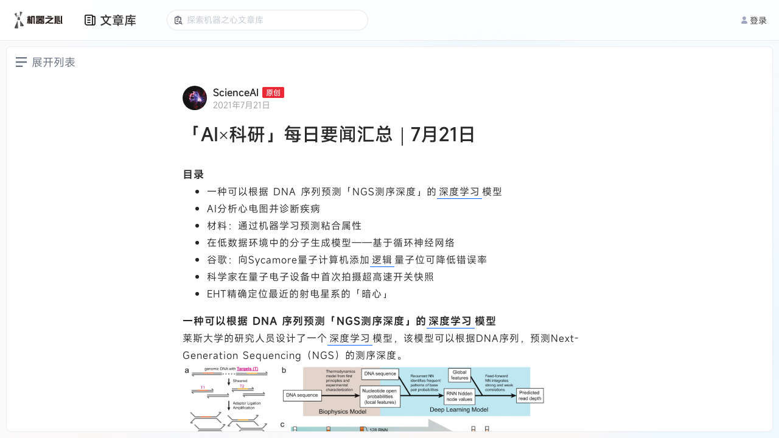

--- FILE ---
content_type: text/html; charset=utf-8
request_url: https://www.jiqizhixin.com/articles/2021-07-21-5
body_size: 2644
content:
<!DOCTYPE html><html lang="en"><head><meta charset="UTF-8" /><meta content="width=device-width, initial-scale=1.0, maximum-scale=1.0, minimum-scale=1.0, user-scalable=no, interactive-widget=resizes-content" name="viewport" /><meta content="ie=edge" http-equiv="X-UA-Compatible" /><meta content="light only" name="color-scheme" /><meta content="#ffffff" name="theme-color" /><title>文章库 | 机器之心</title><title>机器之心</title>
<meta name="description" content="机器之心">
<meta name="keywords" content="全球人工智能, 人工智能信息服务, 人工智能优质文章, 人工智能媒体, 人工智能产业服务, ai00, ai talk, interface, ai live, 机器智能, 机器学习, 深度学习, 神经网络, 强化学习, 计算机视觉, 自然语言处理, 机器人">
<meta property="og:url" content="https://www.jiqizhixin.com/articles/2021-07-21-5">
<meta property="og:type" content="website">
<meta property="og:site_name" content="机器之心">
<meta name="twitter:card" content="summary">
<meta name="twitter:site" content="@SyncedTech">
<meta name="twitter:description" content="机器之心">
<meta name="twitter:image" content="https://cdn.jiqizhixin.com/assets/global/logo-29014a034dee77927f3fa53b685762a4408dea9859e2c7db7c31068ed749a552.png"><meta name="csrf-param" content="authenticity_token" />
<meta name="csrf-token" content="YYWZV6fCFNIDT/jeVTBoT//z4BW7+38sfPm9nW3QB4BATAnjGmCLKyb7ex6a2eqhPaMPnKQuzJKdvJqy/wgftA==" /><link rel="stylesheet" media="screen" href="https://cdn.jiqizhixin.com/assets/packs/css/article_library-a9197552.css" /></head><body><header class="header mobile-header"><div class="hamburger hamburger--slider js-switch-siderbar"><span class="hamburger-box"><span class="hamburger-inner"></span></span></div><div class="header__middle"><a alt="首页" class="header__logo" href="/"><img height="33" src="https://cdn.jiqizhixin.com/assets/logo-black-eb58b4970f691a12cc01381b7e66e5461d49ee6bb536d9fdbf7e4a9d769204e3.png" /></a></div><div class="header__right u-flex"><div class="sidebar__item sidebar-user-new is-not-shadow js-switch-sign"><div class="u-avatar-base sidebar-user__empty"><img alt="未登录" class="u-image-center-new" src="https://cdn.jiqizhixin.com/assets/home/avatar@2x-946eb28b5858f46216f60f6c56f14dea574abd02ccdfbacb6a83b8f5caa02d94.png" /></div><p class="sidebar-user__msg">登录</p></div></div></header><div class="header__compatible"></div><nav class="sidebar js-sidebar mobile-sidebar"><div class="nav-user"><a alt="empty_user" class="sidebar-empty__avatar"><div><img alt="empty_user" src="https://cdn.jiqizhixin.com/assets/home/avatar@2x-946eb28b5858f46216f60f6c56f14dea574abd02ccdfbacb6a83b8f5caa02d94.png" /></div><span class="js-switch-sign" id="js-header-login">去登录</span></a></div><div class="nav-list"><a alt="文章库" class="sidebar__item" href="https://www.jiqizhixin.com/articles"><img src="https://cdn.jiqizhixin.com/assets/home/nav-article-49006f86b99d856821a182997cfff1ba35a726c7483f6d2e7cc35d0e044d51ff.png" />文章库</a><a alt="PRO会员通讯" class="sidebar__item" href="https://pro.jiqizhixin.com/m/inbox"><img src="https://cdn.jiqizhixin.com/assets/home/nav-member-0dd7f603680ed92b7199e1454a8538d45ab6e4361801622139933d0267c2be34.png" />PRO会员通讯</a><a alt="SOTA！模型" class="sidebar__item" href="https://www.jiqizhixin.com/short_urls/1c9524be-37f8-4b87-b6e4-318aae2f7656"><img src="https://cdn.jiqizhixin.com/assets/home/nav-sota-e6dbaec99f559607a1871886485635f57685842f33e8c3304385ce04cee0dd17.png" />SOTA！模型</a><a alt="AI Shortlist" class="sidebar__item" href="https://www.jiqizhixin.com/ai_shortlist"><img src="https://cdn.jiqizhixin.com/assets/home/nav-pro-43d0c55cdc96c4e4f88a6c01dfaee56816030390dff5d714bf68687bd9149e16.png" />AI Shortlist<img alt="new-icon" class="new-icon" src="https://cdn.jiqizhixin.com/assets/new-icon-7a07817575d49d6bf2779c0734501d815013294d1b65c5e5708f95c7aeaba2b0.svg" /></a><a alt="AI 好好用" class="sidebar__item" href="https://aihaohaoyong.com/"><img src="https://cdn.jiqizhixin.com/assets/home/nav-hao-3c69bd85e6f1cbe71d6cbc7c992c29a7d8728643c319e4417646b44934e9b7bd.png" />AI 好好用</a></div></nav><div class="sidebar__layer"></div><header class="pc-header header " id="header"><div class="u-container u-flex header__container"><div class="u-flex-center"><a alt="首页" class="header__logo" href="https://www.jiqizhixin.com/"><img alt="机器之心" height="32" src="https://cdn.jiqizhixin.com/assets/logo-black-eb58b4970f691a12cc01381b7e66e5461d49ee6bb536d9fdbf7e4a9d769204e3.png" /></a><div class="header-nav__readings"><a class="header-nav__readings--item" href="https://www.jiqizhixin.com/articles" target="_blank" title="文章库">文章库</a><a class="header-nav__readings--item" href="https://pro.jiqizhixin.com/inbox" target="_blank" title="PRO通讯会员">PRO通讯会员</a><a class="header-nav__readings--item" href="https://www.jiqizhixin.com/short_urls/1c9524be-37f8-4b87-b6e4-318aae2f7656" target="_blank" title="SOTA！模型">SOTA！模型</a><a class="header-nav__readings--item" href="https://www.jiqizhixin.com/ai_shortlist" target="_blank" title="AI Shortlist">AI Shortlist<img alt="new-icon" class="new-icon" src="https://cdn.jiqizhixin.com/assets/new-icon-7a07817575d49d6bf2779c0734501d815013294d1b65c5e5708f95c7aeaba2b0.svg" /></a></div><div class="header-nav__items"><a class="header-nav__item" href="https://aihaohaoyong.com/" target="_blank" title="AI 好好用">AI 好好用</a></div></div><div class="header__btns"><a class="header-other__link header-user__menu js-switch-sign" href="javascript:;" id="js-header-login"><img alt="" src="https://cdn.jiqizhixin.com/assets/home/avatar@2x-946eb28b5858f46216f60f6c56f14dea574abd02ccdfbacb6a83b8f5caa02d94.png" />登录</a></div></div></header><div data-react-class="utils/Modal" data-react-props="{}" data-react-cache-id="utils/Modal-0"></div><div data-react-class="utils/Alert" data-react-props="{}" data-react-cache-id="utils/Alert-0"></div><div id="article_library"></div><script defer="" src="https://res.wx.qq.com/connect/zh_CN/htmledition/js/wxLogin.js"></script><script defer="true" src="https://o.alicdn.com/captcha-frontend/aliyunCaptcha/AliyunCaptcha.js"></script><script>window.currentUser = null;</script><script src="https://cdn.jiqizhixin.com/assets/packs/js/article_library-e2fdf1f3a909f14c64ec.js" defer="defer"></script><script defer="" src="https://www.googletagmanager.com/gtag/js?id=G-R78HWX068N"></script><script>window.dataLayer = window.dataLayer || [];
function gtag(){dataLayer.push(arguments);}
gtag('js', new Date());
gtag('config', 'G-R78HWX068N', {
  'user_id': window.currentUser ? window.currentUser.id : undefined
});</script></body></html>